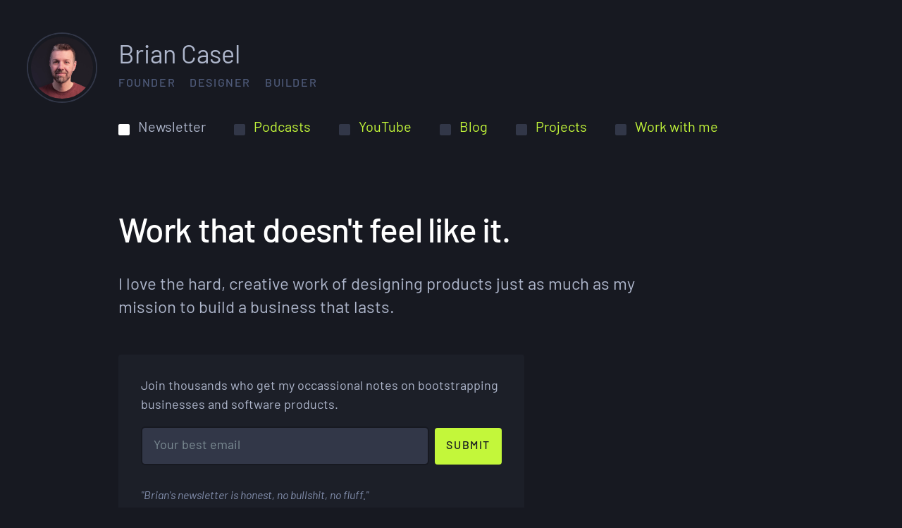

--- FILE ---
content_type: text/html; charset=UTF-8
request_url: https://briancasel.com/
body_size: 3104
content:
<!doctype html>
<html lang="en"
      class="h-full">

<head>
  <meta charset="utf-8">
  <meta
    http-equiv="X-UA-Compatible"
    content="IE=edge"
  >
  <meta
    name="viewport"
    content="width=device-width, initial-scale=1"
  >
  <title>Brian Casel</title>
<meta name="description" content="Brian Casel&#039;s personal site, portfolio and blog.  Brian Casel is a multi-time founder, software product designer and developer." />
<meta property="og:type" content="website" />
<meta property="og:title" content="Brian Casel" />
<meta property="og:description" content="Brian Casel&#039;s personal site, portfolio and blog.  Brian Casel is a multi-time founder, software product designer and developer." />
<meta property="og:url" content="https://briancasel.com" />
<meta property="og:locale" content="en_US" />
<meta name="twitter:card" content="summary_large_image" />
<meta name="twitter:site" content="@casjam" />
<meta name="twitter:title" content="Brian Casel" />
<meta name="twitter:description" content="Brian Casel&#039;s personal site, portfolio and blog.  Brian Casel is a multi-time founder, software product designer and developer." />
<link href="https://briancasel.com/" rel="home" />
<link href="https://briancasel.com" rel="canonical" />
<link href="https://briancasel.com" rel="prev" />
<link href="https://briancasel.com" rel="next" />
<link type="text/plain" rel="author" href="https://briancasel.com/humans.txt" />
  
  
  <meta
    property="og:image"
    content="https://briancasel.com/assets/images/brian-casel-og.png"
  />
  <meta
    property="og:image:width"
    content="1200"
  />
  <meta
    property="og:image:height"
    content="630"
  />
  <meta
    property="og:image:alt"
    content="Home"
  />
  <meta
    name="twitter:image"
    content="https://briancasel.com/assets/images/brian-casel-og.png"
  />
  <meta
    name="twitter:image:alt"
    content="Home"
  />
  
  

  <link rel="preload" as="style" href="https://briancasel.com/build/assets/site-054737a4.css" /><link rel="modulepreload" href="https://briancasel.com/build/assets/site-154cb3de.js" /><link rel="stylesheet" href="https://briancasel.com/build/assets/site-054737a4.css" /><script type="module" src="https://briancasel.com/build/assets/site-154cb3de.js"></script>
  <link
    rel="stylesheet"
    href="https://use.typekit.net/maf8xwl.css"
  >


  <!-- Favicon -->
  <link
    rel="apple-touch-icon"
    sizes="180x180"
    href="assets/images/favicon/apple-touch-icon.png"
  >
  <link
    rel="icon"
    type="image/png"
    sizes="32x32"
    href="assets/images/favicon/favicon-32x32.png"
  >
  <link
    rel="icon"
    type="image/png"
    sizes="16x16"
    href="assets/images/favicon/favicon-16x16.png"
  >
  <link
    rel="manifest"
    href="assets/images/favicon/site.webmanifest"
  >
  <link
    rel="mask-icon"
    href="assets/images/favicon/safari-pinned-tab.svg"
    color="#171921"
  >
  <meta
    name="msapplication-TileColor"
    content="#171921"
  >
  <meta
    name="theme-color"
    content="#171921"
  >

  <script defer
          data-domain="briancasel.com"
          src="https://plausible.io/js/script.js"></script>

  <script src="https://challenges.cloudflare.com/turnstile/v0/api.js" async defer></script>
</head>

<body class="px-8 py-12 h-full
             md:px-10">

<div class="text-center space-y-12 h-full flex flex-col justify-between
            md:text-left">

  <div>

    <div class="space-y-12
            md:space-y-6">

  <div class="space-y-2
              md:space-y-0 md:flex md:items-center md:space-x-8">
    <a href="/"
       class="mx-auto block w-24 h-24 rounded-full border-4 border-black ring-2 ring-secondary-900">
      <img src="/assets/images/brian-casel.jpg"
           alt="Brian Casel"
           class="rounded-full">
    </a>

    <div class="flex-1 space-y-1
                md:space-y-1.5">
      <div class="text-secondary-300 text-2xl
                  md:text-4xl">
        Brian Casel
      </div>
      <div class="uppercase tracking-widest text-sm font-medium text-secondary-600 inline-flex items-center space-x-5
                  md:text-base">
        <span>
          Founder
        </span>
        <span>
          Designer
        </span>
        <span>
          Builder
        </span>
      </div>
    </div>
  </div>

  <div class="space-y-4 flex flex-col items-center text-xl
            md:space-y-0 md:flex-row md:justify-start md:flex-wrap
            md:ml-32 md:justify-start">
  <a href="/"
   class="group flex items-center space-x-3 border-transparent
          
            cursor-default
          
          md:mr-10 md:pb-4">
  <div class="hidden
              sm:block sm:w-4 sm:h-4 sm:rounded-sm sm:relative sm:-top-[2px]
              
                bg-white
              "></div>
  <span class="inline-block pb-1 border-b-[3px] border-black
               
                 text-secondary-300
               ">
    Newsletter
  </span>
</a>

  <a href="/podcasts"
   class="group flex items-center space-x-3 border-transparent
          
          
          md:mr-10 md:pb-4">
  <div class="hidden
              sm:block sm:w-4 sm:h-4 sm:rounded-sm sm:relative sm:-top-[2px]
              
                bg-secondary-900
              "></div>
  <span class="inline-block pb-1 border-b-[3px] border-black
               
                 group-hover:border-secondary-900
               ">
    Podcasts
  </span>
</a>

  <a href="https://youtube.com/@briancasel"
   class="group flex items-center space-x-3 border-transparent
          
          
          md:mr-10 md:pb-4">
  <div class="hidden
              sm:block sm:w-4 sm:h-4 sm:rounded-sm sm:relative sm:-top-[2px]
              
                bg-secondary-900
              "></div>
  <span class="inline-block pb-1 border-b-[3px] border-black
               
                 group-hover:border-secondary-900
               ">
    YouTube
  </span>
</a>

  <a href="/blog"
   class="group flex items-center space-x-3 border-transparent
          
          
          md:mr-10 md:pb-4">
  <div class="hidden
              sm:block sm:w-4 sm:h-4 sm:rounded-sm sm:relative sm:-top-[2px]
              
                bg-secondary-900
              "></div>
  <span class="inline-block pb-1 border-b-[3px] border-black
               
                 group-hover:border-secondary-900
               ">
    Blog
  </span>
</a>

  <a href="/projects"
   class="group flex items-center space-x-3 border-transparent
          
          
          md:mr-10 md:pb-4">
  <div class="hidden
              sm:block sm:w-4 sm:h-4 sm:rounded-sm sm:relative sm:-top-[2px]
              
                bg-secondary-900
              "></div>
  <span class="inline-block pb-1 border-b-[3px] border-black
               
                 group-hover:border-secondary-900
               ">
    Projects
  </span>
</a>

  <a href="/consulting"
   class="group flex items-center space-x-3 border-transparent
          
          
          md:mr-10 md:pb-4">
  <div class="hidden
              sm:block sm:w-4 sm:h-4 sm:rounded-sm sm:relative sm:-top-[2px]
              
                bg-secondary-900
              "></div>
  <span class="inline-block pb-1 border-b-[3px] border-black
               
                 group-hover:border-secondary-900
               ">
    Work with me
  </span>
</a>

</div>

</div>


    <div class="py-12 space-y-12
                sm:w-3/4 sm:mx-auto
                md:w-full md:px-32 md:py-20
                lg:mx-0
                
                  space-y-12
                ">

      
      <div>
        <h1>
          Work that doesn't <span class='nw'>feel like it.</span>
        </h1>
        
        <p class="sub-headline">
          I love the hard, creative work of designing products just as much as my mission to build a business that lasts.
        </p>
        
      </div>
      

      <div class="
                    lg:max-w-2xl
                  ">
        <div class="space-y-16 md:space-y-20">

  <div class="space-y-4 bg-secondary-900 bg-opacity-20 p-8 rounded
              lg:max-w-xl">
    <p>
      Join thousands who get my occassional notes on bootstrapping businesses and <span class="whitespace-nowrap">software products.</span>
    </p>
    <form method="POST" action="https://briancasel.com/!/forms/newsletter_subscribe"><input type="hidden" name="_token" value="jYHb2w99MujYfjODDffgftYogvI0KYfuRTWgM5qt" autocomplete="off">
        <div class="space-y-4">
          
              

              <div class="space-y-2
                          xs:flex xs:items-center xs:space-x-2 xs:space-y-0">
                
                  
                      <input class="form-control" type="email" name="email" value="" placeholder="Your best email"     required>
                  
                
                  
                

                <button type="submit"
                        class="btn btn-primary py-3.5 w-full
                              xs:w-auto">
                  Submit
                </button>
              </div>

              <div>
                <div class="cf-turnstile" data-sitekey="0x4AAAAAAA1lABCQ389ufAZp"></div>
              </div>
          
      </div>

    </form>

    <p class="text-secondary-400 text-base xs:pt-4">
      <em>"Brian's newsletter is honest, no bullshit, no fluff."</em><br class="hidden xs:block" /> —A longtime subscriber
    </p>
  </div>

  <div class="space-y-6 flex flex-col items-center
              md:items-start">
    <a href="/projects"
   target=""
   class="group inline-flex items-center space-x-4 text-xl hover:border-transparent">
  <i class="fa-sharp fa-light fa-hand-point-right text-2xl relative -top-[1px] text-secondary-500"></i>
  <span class="inline-block border-b-[3px] pb-1 border-black
                   group-hover:border-secondary-900">
    What I'm working on
  </span>
</a>
 <a href="/podcasts"
   target=""
   class="group inline-flex items-center space-x-4 text-xl hover:border-transparent">
  <i class="fa-sharp fa-light fa-hand-point-right text-2xl relative -top-[1px] text-secondary-500"></i>
  <span class="inline-block border-b-[3px] pb-1 border-black
                   group-hover:border-secondary-900">
    My latest podcasts
  </span>
</a>
 <a href="/consulting"
   target=""
   class="group inline-flex items-center space-x-4 text-xl hover:border-transparent">
  <i class="fa-sharp fa-light fa-hand-point-right text-2xl relative -top-[1px] text-secondary-500"></i>
  <span class="inline-block border-b-[3px] pb-1 border-black
                   group-hover:border-secondary-900">
    Work with me
  </span>
</a>

  </div>

  <div class="space-y-12">
    <div class="space-y-6">
      <h2>My Podcasts</h2>
    </div>

    <div class="space-y-12">
      <a href="https://panelpodcast.com"
   target="_blank"
   class="group flex justify-start flex-col space-y-2
          md:space-y-0 md:flex-row md:items-start md:space-x-8">
  <div class="w-40 mx-auto border-4 border-secondary-900 p-1">
    <img src="/assets/images/the-panel-podcast.png"
         alt="The Panel"
         class="">
  </div>
  <div class="flex-1">
    <h3 class="pt-0 mb-2
               md:mb-3
               group-hover:text-primary-400">
      The Panel
      <i class="fa-regular fa-arrow-up-right-from-square fa-xs ml-2 hidden text-secondary-600
                md:group-hover:inline-block"></i>
    </h3>
    <div class="text-secondary-400
                xs:w-3/4 xs:mx-auto
                md:w-full">
      Started in 2025 with co-host Justin Jackson, we invite our founder friends on get the real story on what's going on in software, startups, bootstrapping, and founder life.
    </div>
  </div>
</a>

      <a href="https://ripple.fm/private-podcasts/whats-next"
   target="_blank"
   class="group flex justify-start flex-col space-y-2
          md:space-y-0 md:flex-row md:items-start md:space-x-8">
  <div class="w-40 mx-auto border-4 border-secondary-900 p-1">
    <img src="/assets/images/whats-next-brian-casel-sm.png"
         alt="What's Next?"
         class="">
  </div>
  <div class="flex-1">
    <h3 class="pt-0 mb-2
               md:mb-3
               group-hover:text-primary-400">
      What's Next?
      <i class="fa-regular fa-arrow-up-right-from-square fa-xs ml-2 hidden text-secondary-600
                md:group-hover:inline-block"></i>
    </h3>
    <div class="text-secondary-400
                xs:w-3/4 xs:mx-auto
                md:w-full">
      My private podcast,
      where I share my notes on working to build my products business. The
      creative and strategic decisions, the mindset shifts, the ups and downs,
      all of it.
    </div>
  </div>
</a>

    </div>
  </div>
</div>

      </div>
    </div>

  </div>

  <div class="border-t-4 border-secondary-900 py-8 space-y-12
            md:mx-32">

  <div class="space-y-6
              md:space-y-0 md:flex md:items-center md:justify-between">

    <div class="space-x-4">
      <a href="/about"
   class="text-secondary-400 inline-block
          hover:text-primary-400">
  About
</a>

      <a href="/blog"
   class="text-secondary-400 inline-block
          hover:text-primary-400">
  Blog
</a>

      <a href="/contact"
   class="text-secondary-400 inline-block
          hover:text-primary-400">
  Contact
</a>

    </div>

    <div class="flex items-center space-x-2 justify-center space-x-6">
      <a href="https://bsky.app/profile/briancasel.com"
   target="_blank"
   class="border-none text-secondary-600 hover:text-primary-400 text-2xl">
  <i class="fa-brands fa-square-bluesky"></i>
</a>

      <a href="https://x.com/casjam"
   target="_blank"
   class="border-none text-secondary-600 hover:text-primary-400 text-2xl">
  <i class="fa-brands fa-square-x-twitter"></i>
</a>

      <a href="https://www.threads.net/@brian.casel"
   target="_blank"
   class="border-none text-secondary-600 hover:text-primary-400 text-2xl">
  <i class="fa-brands fa-square-threads"></i>
</a>

      <a href="https://youtube.com/@briancasel"
   target="_blank"
   class="border-none text-secondary-600 hover:text-primary-400 text-2xl">
  <i class="fa-brands fa-square-youtube"></i>
</a>

      <a href="https://www.linkedin.com/in/briancasel/"
   target="_blank"
   class="border-none text-secondary-600 hover:text-primary-400 text-2xl">
  <i class="fa-brands fa-linkedin"></i>
</a>

    </div>

  </div>

  <div class="text-secondary-700 text-base">
    © 2026 CasJam Media LLC
  </div>

</div>


</div>

<script defer src="https://static.cloudflareinsights.com/beacon.min.js/vcd15cbe7772f49c399c6a5babf22c1241717689176015" integrity="sha512-ZpsOmlRQV6y907TI0dKBHq9Md29nnaEIPlkf84rnaERnq6zvWvPUqr2ft8M1aS28oN72PdrCzSjY4U6VaAw1EQ==" data-cf-beacon='{"version":"2024.11.0","token":"64854f4694eb45ec8633004770df13ad","r":1,"server_timing":{"name":{"cfCacheStatus":true,"cfEdge":true,"cfExtPri":true,"cfL4":true,"cfOrigin":true,"cfSpeedBrain":true},"location_startswith":null}}' crossorigin="anonymous"></script>
</body>

</html>


--- FILE ---
content_type: text/css
request_url: https://briancasel.com/build/assets/site-054737a4.css
body_size: 4328
content:
*,:before,:after{box-sizing:border-box;border-width:0;border-style:solid;border-color:#cbd3d6}:before,:after{--tw-content: ""}html,:host{line-height:1.5;-webkit-text-size-adjust:100%;-moz-tab-size:4;-o-tab-size:4;tab-size:4;font-family:ui-sans-serif,system-ui,sans-serif,"Apple Color Emoji","Segoe UI Emoji",Segoe UI Symbol,"Noto Color Emoji";font-feature-settings:normal;font-variation-settings:normal;-webkit-tap-highlight-color:transparent}body{margin:0;line-height:inherit}hr{height:0;color:inherit;border-top-width:1px}abbr:where([title]){-webkit-text-decoration:underline dotted;text-decoration:underline dotted}h1,h2,h3,h4,h5,h6{font-size:inherit;font-weight:inherit}a{color:inherit;text-decoration:inherit}b,strong{font-weight:bolder}code,kbd,samp,pre{font-family:ui-monospace,SFMono-Regular,Menlo,Monaco,Consolas,Liberation Mono,Courier New,monospace;font-feature-settings:normal;font-variation-settings:normal;font-size:1em}small{font-size:80%}sub,sup{font-size:75%;line-height:0;position:relative;vertical-align:baseline}sub{bottom:-.25em}sup{top:-.5em}table{text-indent:0;border-color:inherit;border-collapse:collapse}button,input,optgroup,select,textarea{font-family:inherit;font-feature-settings:inherit;font-variation-settings:inherit;font-size:100%;font-weight:inherit;line-height:inherit;color:inherit;margin:0;padding:0}button,select{text-transform:none}button,[type=button],[type=reset],[type=submit]{-webkit-appearance:button;background-color:transparent;background-image:none}:-moz-focusring{outline:auto}:-moz-ui-invalid{box-shadow:none}progress{vertical-align:baseline}::-webkit-inner-spin-button,::-webkit-outer-spin-button{height:auto}[type=search]{-webkit-appearance:textfield;outline-offset:-2px}::-webkit-search-decoration{-webkit-appearance:none}::-webkit-file-upload-button{-webkit-appearance:button;font:inherit}summary{display:list-item}blockquote,dl,dd,h1,h2,h3,h4,h5,h6,hr,figure,p,pre{margin:0}fieldset{margin:0;padding:0}legend{padding:0}ol,ul,menu{list-style:none;margin:0;padding:0}dialog{padding:0}textarea{resize:vertical}input::-moz-placeholder,textarea::-moz-placeholder{opacity:1;color:#7c8c94}input::placeholder,textarea::placeholder{opacity:1;color:#7c8c94}button,[role=button]{cursor:pointer}:disabled{cursor:default}img,svg,video,canvas,audio,iframe,embed,object{display:block;vertical-align:middle}img,video{max-width:100%;height:auto}[hidden]{display:none}body{--tw-bg-opacity: 1;background-color:rgb(23 25 33 / var(--tw-bg-opacity));font-family:barlow,sans-serif;font-size:1rem;line-height:1.5;font-weight:400;--tw-text-opacity: 1;color:rgb(174 182 203 / var(--tw-text-opacity))}@media (min-width: 400px){body{font-size:1.125rem;line-height:1.5}}@media (min-width: 1536px){body{font-size:1.25rem;line-height:1.5}}h1,h2,h3{font-weight:500;--tw-text-opacity: 1;color:rgb(255 255 255 / var(--tw-text-opacity))}h1{margin-bottom:1.5rem;font-size:1.875rem;line-height:1.375;font-weight:500;letter-spacing:-.025em;--tw-text-opacity: 1;color:rgb(255 255 255 / var(--tw-text-opacity))}@media (min-width: 640px){h1{font-size:2.25rem;line-height:1.375}}@media (min-width: 1024px){h1{font-size:3rem;line-height:1.375;letter-spacing:-.025em}}@media (min-width: 1536px){h1{font-size:3.75rem;line-height:1.375}}@media (min-width: 1024px){.sub-headline{max-width:48rem;font-size:1.5rem;line-height:2.25rem}}h2{margin-bottom:1.5rem;padding-top:1rem;font-size:1.5rem;line-height:2rem;font-weight:500;letter-spacing:-.025em}@media (min-width: 640px){h2{font-size:1.875rem;line-height:2.25rem}}@media (min-width: 1536px){h2{font-size:2.25rem;line-height:2.5rem}}h3{margin-bottom:1.5rem;padding-top:1rem;font-size:1.25rem;line-height:1.75rem;font-weight:500}@media (min-width: 640px){h3{padding-top:1.5rem;font-size:1.5rem;line-height:2rem}}h4{margin-bottom:1.5rem;padding-top:1rem;font-size:1.25rem;line-height:1.75rem;font-weight:500;--tw-text-opacity: 1;color:rgb(255 255 255 / var(--tw-text-opacity))}a{--tw-text-opacity: 1;color:rgb(195 247 58 / var(--tw-text-opacity))}strong{font-weight:500;--tw-text-opacity: 1;color:rgb(255 255 255 / var(--tw-text-opacity))}ul{margin-left:1.5rem;list-style-type:disc}ol{margin-left:1.5rem;list-style-type:decimal}ul ul,ol ol{margin-top:.5rem}ul li,ol li{margin-bottom:.75rem}hr{margin-top:5rem;margin-bottom:4rem;border-top-width:4px;--tw-border-opacity: 1;border-color:rgb(50 55 72 / var(--tw-border-opacity))}blockquote{border-left-width:4px;--tw-border-opacity: 1;border-color:rgb(50 55 72 / var(--tw-border-opacity));padding-left:1rem}*,:before,:after{--tw-border-spacing-x: 0;--tw-border-spacing-y: 0;--tw-translate-x: 0;--tw-translate-y: 0;--tw-rotate: 0;--tw-skew-x: 0;--tw-skew-y: 0;--tw-scale-x: 1;--tw-scale-y: 1;--tw-pan-x: ;--tw-pan-y: ;--tw-pinch-zoom: ;--tw-scroll-snap-strictness: proximity;--tw-gradient-from-position: ;--tw-gradient-via-position: ;--tw-gradient-to-position: ;--tw-ordinal: ;--tw-slashed-zero: ;--tw-numeric-figure: ;--tw-numeric-spacing: ;--tw-numeric-fraction: ;--tw-ring-inset: ;--tw-ring-offset-width: 0px;--tw-ring-offset-color: #fff;--tw-ring-color: rgb(59 130 246 / .5);--tw-ring-offset-shadow: 0 0 #0000;--tw-ring-shadow: 0 0 #0000;--tw-shadow: 0 0 #0000;--tw-shadow-colored: 0 0 #0000;--tw-blur: ;--tw-brightness: ;--tw-contrast: ;--tw-grayscale: ;--tw-hue-rotate: ;--tw-invert: ;--tw-saturate: ;--tw-sepia: ;--tw-drop-shadow: ;--tw-backdrop-blur: ;--tw-backdrop-brightness: ;--tw-backdrop-contrast: ;--tw-backdrop-grayscale: ;--tw-backdrop-hue-rotate: ;--tw-backdrop-invert: ;--tw-backdrop-opacity: ;--tw-backdrop-saturate: ;--tw-backdrop-sepia: }::backdrop{--tw-border-spacing-x: 0;--tw-border-spacing-y: 0;--tw-translate-x: 0;--tw-translate-y: 0;--tw-rotate: 0;--tw-skew-x: 0;--tw-skew-y: 0;--tw-scale-x: 1;--tw-scale-y: 1;--tw-pan-x: ;--tw-pan-y: ;--tw-pinch-zoom: ;--tw-scroll-snap-strictness: proximity;--tw-gradient-from-position: ;--tw-gradient-via-position: ;--tw-gradient-to-position: ;--tw-ordinal: ;--tw-slashed-zero: ;--tw-numeric-figure: ;--tw-numeric-spacing: ;--tw-numeric-fraction: ;--tw-ring-inset: ;--tw-ring-offset-width: 0px;--tw-ring-offset-color: #fff;--tw-ring-color: rgb(59 130 246 / .5);--tw-ring-offset-shadow: 0 0 #0000;--tw-ring-shadow: 0 0 #0000;--tw-shadow: 0 0 #0000;--tw-shadow-colored: 0 0 #0000;--tw-blur: ;--tw-brightness: ;--tw-contrast: ;--tw-grayscale: ;--tw-hue-rotate: ;--tw-invert: ;--tw-saturate: ;--tw-sepia: ;--tw-drop-shadow: ;--tw-backdrop-blur: ;--tw-backdrop-brightness: ;--tw-backdrop-contrast: ;--tw-backdrop-grayscale: ;--tw-backdrop-hue-rotate: ;--tw-backdrop-invert: ;--tw-backdrop-opacity: ;--tw-backdrop-saturate: ;--tw-backdrop-sepia: }.container{width:100%}@media (min-width: 400px){.container{max-width:400px}}@media (min-width: 640px){.container{max-width:640px}}@media (min-width: 768px){.container{max-width:768px}}@media (min-width: 1024px){.container{max-width:1024px}}@media (min-width: 1280px){.container{max-width:1280px}}@media (min-width: 1536px){.container{max-width:1536px}}.btn{border-radius:.25rem;--tw-bg-opacity: 1;background-color:rgb(195 247 58 / var(--tw-bg-opacity));padding:.5rem 1rem;font-size:1rem;line-height:1.5rem;font-weight:500;text-transform:uppercase;letter-spacing:.1em;--tw-text-opacity: 1;color:rgb(23 25 33 / var(--tw-text-opacity))}.btn:hover{--tw-bg-opacity: 1;background-color:rgb(255 255 255 / var(--tw-bg-opacity));--tw-text-opacity: 1;color:rgb(23 25 33 / var(--tw-text-opacity))}.btn.btn-small{padding:.375rem .75rem .5rem;font-size:.875rem;line-height:1.25rem}.link{cursor:pointer;--tw-text-opacity: 1;color:rgb(157 221 5 / var(--tw-text-opacity))}.link:hover{--tw-text-opacity: 1;color:rgb(23 25 33 / var(--tw-text-opacity))}.sub-headline{font-family:barlow,sans-serif;font-size:1.25rem;line-height:1.75rem}@media (min-width: 400px){.sub-headline{font-size:1.25rem;line-height:1.375}}@media (min-width: 640px){.sub-headline{font-size:1.5rem;line-height:1.375}}.form-control{width:100%;border-radius:.375rem;border-width:2px;--tw-border-opacity: 1;border-color:rgb(23 25 33 / var(--tw-border-opacity));--tw-bg-opacity: 1;background-color:rgb(50 55 72 / var(--tw-bg-opacity));padding:.75rem 1rem;--tw-text-opacity: 1;color:rgb(255 255 255 / var(--tw-text-opacity))}.form-control:focus{border-width:2px;--tw-border-opacity: 1;border-color:rgb(157 221 5 / var(--tw-border-opacity));--tw-text-opacity: 1;color:rgb(255 255 255 / var(--tw-text-opacity));outline:2px solid transparent;outline-offset:2px}.content a{display:inline-block;border-bottom-width:3px;--tw-border-opacity: 1;border-bottom-color:rgb(23 25 33 / var(--tw-border-opacity));padding-bottom:.125rem}.content a:hover{--tw-border-opacity: 1;border-bottom-color:rgb(56 63 84 / var(--tw-border-opacity));--tw-text-opacity: 1;color:rgb(195 247 58 / var(--tw-text-opacity))}.content p,.content ul,.content ol,.content blockquote{margin-bottom:1.5rem}.content ul li p,.content ul ul,.content ol ol{margin-bottom:.5rem}.nw{white-space:nowrap}.visible{visibility:visible}.invisible{visibility:hidden}.fixed{position:fixed}.absolute{position:absolute}.relative{position:relative}.sticky{position:sticky}.-top-\[1px\]{top:-1px}.top-\[2px\]{top:2px}.mx-auto{margin-left:auto;margin-right:auto}.my-12{margin-top:3rem;margin-bottom:3rem}.mb-0{margin-bottom:0}.mb-1{margin-bottom:.25rem}.mb-1\.5{margin-bottom:.375rem}.mb-12{margin-bottom:3rem}.mb-2{margin-bottom:.5rem}.mb-3{margin-bottom:.75rem}.mb-4{margin-bottom:1rem}.mb-6{margin-bottom:1.5rem}.mb-8{margin-bottom:2rem}.ml-2{margin-left:.5rem}.mr-2{margin-right:.5rem}.mt-1{margin-top:.25rem}.mt-16{margin-top:4rem}.mt-20{margin-top:5rem}.mt-6{margin-top:1.5rem}.mt-\[2px\]{margin-top:2px}.mt-\[8px\]{margin-top:8px}.block{display:block}.inline-block{display:inline-block}.inline{display:inline}.flex{display:flex}.inline-flex{display:inline-flex}.table{display:table}.grid{display:grid}.hidden{display:none}.aspect-video{aspect-ratio:16 / 9}.size-full{width:100%;height:100%}.h-10{height:2.5rem}.h-24{height:6rem}.h-8{height:2rem}.h-full{height:100%}.w-1\/3{width:33.333333%}.w-24{width:6rem}.w-40{width:10rem}.w-8{width:2rem}.w-full{width:100%}.max-w-lg{max-width:32rem}.flex-1{flex:1 1 0%}.grow{flex-grow:1}.transform{transform:translate(var(--tw-translate-x),var(--tw-translate-y)) rotate(var(--tw-rotate)) skew(var(--tw-skew-x)) skewY(var(--tw-skew-y)) scaleX(var(--tw-scale-x)) scaleY(var(--tw-scale-y))}.cursor-default{cursor:default}.flex-col{flex-direction:column}.flex-col-reverse{flex-direction:column-reverse}.items-start{align-items:flex-start}.items-center{align-items:center}.justify-start{justify-content:flex-start}.justify-center{justify-content:center}.justify-between{justify-content:space-between}.space-x-2>:not([hidden])~:not([hidden]){--tw-space-x-reverse: 0;margin-right:calc(.5rem * var(--tw-space-x-reverse));margin-left:calc(.5rem * calc(1 - var(--tw-space-x-reverse)))}.space-x-20>:not([hidden])~:not([hidden]){--tw-space-x-reverse: 0;margin-right:calc(5rem * var(--tw-space-x-reverse));margin-left:calc(5rem * calc(1 - var(--tw-space-x-reverse)))}.space-x-3>:not([hidden])~:not([hidden]){--tw-space-x-reverse: 0;margin-right:calc(.75rem * var(--tw-space-x-reverse));margin-left:calc(.75rem * calc(1 - var(--tw-space-x-reverse)))}.space-x-4>:not([hidden])~:not([hidden]){--tw-space-x-reverse: 0;margin-right:calc(1rem * var(--tw-space-x-reverse));margin-left:calc(1rem * calc(1 - var(--tw-space-x-reverse)))}.space-x-5>:not([hidden])~:not([hidden]){--tw-space-x-reverse: 0;margin-right:calc(1.25rem * var(--tw-space-x-reverse));margin-left:calc(1.25rem * calc(1 - var(--tw-space-x-reverse)))}.space-x-6>:not([hidden])~:not([hidden]){--tw-space-x-reverse: 0;margin-right:calc(1.5rem * var(--tw-space-x-reverse));margin-left:calc(1.5rem * calc(1 - var(--tw-space-x-reverse)))}.space-y-1>:not([hidden])~:not([hidden]){--tw-space-y-reverse: 0;margin-top:calc(.25rem * calc(1 - var(--tw-space-y-reverse)));margin-bottom:calc(.25rem * var(--tw-space-y-reverse))}.space-y-12>:not([hidden])~:not([hidden]){--tw-space-y-reverse: 0;margin-top:calc(3rem * calc(1 - var(--tw-space-y-reverse)));margin-bottom:calc(3rem * var(--tw-space-y-reverse))}.space-y-16>:not([hidden])~:not([hidden]){--tw-space-y-reverse: 0;margin-top:calc(4rem * calc(1 - var(--tw-space-y-reverse)));margin-bottom:calc(4rem * var(--tw-space-y-reverse))}.space-y-2>:not([hidden])~:not([hidden]){--tw-space-y-reverse: 0;margin-top:calc(.5rem * calc(1 - var(--tw-space-y-reverse)));margin-bottom:calc(.5rem * var(--tw-space-y-reverse))}.space-y-20>:not([hidden])~:not([hidden]){--tw-space-y-reverse: 0;margin-top:calc(5rem * calc(1 - var(--tw-space-y-reverse)));margin-bottom:calc(5rem * var(--tw-space-y-reverse))}.space-y-28>:not([hidden])~:not([hidden]){--tw-space-y-reverse: 0;margin-top:calc(7rem * calc(1 - var(--tw-space-y-reverse)));margin-bottom:calc(7rem * var(--tw-space-y-reverse))}.space-y-4>:not([hidden])~:not([hidden]){--tw-space-y-reverse: 0;margin-top:calc(1rem * calc(1 - var(--tw-space-y-reverse)));margin-bottom:calc(1rem * var(--tw-space-y-reverse))}.space-y-6>:not([hidden])~:not([hidden]){--tw-space-y-reverse: 0;margin-top:calc(1.5rem * calc(1 - var(--tw-space-y-reverse)));margin-bottom:calc(1.5rem * var(--tw-space-y-reverse))}.space-y-8>:not([hidden])~:not([hidden]){--tw-space-y-reverse: 0;margin-top:calc(2rem * calc(1 - var(--tw-space-y-reverse)));margin-bottom:calc(2rem * var(--tw-space-y-reverse))}.divide-y>:not([hidden])~:not([hidden]){--tw-divide-y-reverse: 0;border-top-width:calc(1px * calc(1 - var(--tw-divide-y-reverse)));border-bottom-width:calc(1px * var(--tw-divide-y-reverse))}.divide-secondary-800>:not([hidden])~:not([hidden]){--tw-divide-opacity: 1;border-color:rgb(56 63 84 / var(--tw-divide-opacity))}.overflow-hidden{overflow:hidden}.truncate{overflow:hidden;text-overflow:ellipsis;white-space:nowrap}.whitespace-nowrap{white-space:nowrap}.text-pretty{text-wrap:pretty}.rounded{border-radius:.25rem}.rounded-full{border-radius:9999px}.rounded-lg{border-radius:.5rem}.rounded-md{border-radius:.375rem}.rounded-sm{border-radius:.125rem}.border{border-width:1px}.border-2{border-width:2px}.border-4{border-width:4px}.border-b{border-bottom-width:1px}.border-b-\[3px\]{border-bottom-width:3px}.border-t{border-top-width:1px}.border-t-4{border-top-width:4px}.border-none{border-style:none}.border-black{--tw-border-opacity: 1;border-color:rgb(23 25 33 / var(--tw-border-opacity))}.border-secondary-800{--tw-border-opacity: 1;border-color:rgb(56 63 84 / var(--tw-border-opacity))}.border-secondary-900{--tw-border-opacity: 1;border-color:rgb(50 55 72 / var(--tw-border-opacity))}.border-transparent{border-color:transparent}.bg-red-300{--tw-bg-opacity: 1;background-color:rgb(252 165 165 / var(--tw-bg-opacity))}.bg-secondary-100{--tw-bg-opacity: 1;background-color:rgb(236 238 242 / var(--tw-bg-opacity))}.bg-secondary-800{--tw-bg-opacity: 1;background-color:rgb(56 63 84 / var(--tw-bg-opacity))}.bg-secondary-900{--tw-bg-opacity: 1;background-color:rgb(50 55 72 / var(--tw-bg-opacity))}.bg-white{--tw-bg-opacity: 1;background-color:rgb(255 255 255 / var(--tw-bg-opacity))}.bg-opacity-20{--tw-bg-opacity: .2}.p-1{padding:.25rem}.p-2{padding:.5rem}.p-4{padding:1rem}.p-6{padding:1.5rem}.p-8{padding:2rem}.px-2{padding-left:.5rem;padding-right:.5rem}.px-5{padding-left:1.25rem;padding-right:1.25rem}.px-8{padding-left:2rem;padding-right:2rem}.py-0{padding-top:0;padding-bottom:0}.py-0\.5{padding-top:.125rem;padding-bottom:.125rem}.py-1{padding-top:.25rem;padding-bottom:.25rem}.py-12{padding-top:3rem;padding-bottom:3rem}.py-3{padding-top:.75rem;padding-bottom:.75rem}.py-3\.5{padding-top:.875rem;padding-bottom:.875rem}.py-4{padding-top:1rem;padding-bottom:1rem}.py-8{padding-top:2rem;padding-bottom:2rem}.pb-1{padding-bottom:.25rem}.pb-5{padding-bottom:1.25rem}.pb-6{padding-bottom:1.5rem}.pb-7{padding-bottom:1.75rem}.pl-8{padding-left:2rem}.pr-6{padding-right:1.5rem}.pt-0{padding-top:0}.pt-4{padding-top:1rem}.pt-6{padding-top:1.5rem}.text-left{text-align:left}.text-center{text-align:center}.font-text{font-family:barlow,sans-serif}.text-2xl{font-size:1.5rem;line-height:2rem}.text-base{font-size:1rem;line-height:1.5rem}.text-lg{font-size:1.125rem;line-height:1.75rem}.text-sm{font-size:.875rem;line-height:1.25rem}.text-xl{font-size:1.25rem;line-height:1.75rem}.text-xs{font-size:.75rem;line-height:1rem}.font-light{font-weight:300}.font-medium{font-weight:500}.uppercase{text-transform:uppercase}.italic{font-style:italic}.leading-snug{line-height:1.375}.tracking-wide{letter-spacing:.025em}.tracking-widest{letter-spacing:.1em}.text-gray-500{--tw-text-opacity: 1;color:rgb(92 107 115 / var(--tw-text-opacity))}.text-gray-600{--tw-text-opacity: 1;color:rgb(83 95 103 / var(--tw-text-opacity))}.text-primary-400{--tw-text-opacity: 1;color:rgb(195 247 58 / var(--tw-text-opacity))}.text-red-400{--tw-text-opacity: 1;color:rgb(248 113 113 / var(--tw-text-opacity))}.text-secondary-100{--tw-text-opacity: 1;color:rgb(236 238 242 / var(--tw-text-opacity))}.text-secondary-300{--tw-text-opacity: 1;color:rgb(174 182 203 / var(--tw-text-opacity))}.text-secondary-400{--tw-text-opacity: 1;color:rgb(131 143 173 / var(--tw-text-opacity))}.text-secondary-500{--tw-text-opacity: 1;color:rgb(99 113 148 / var(--tw-text-opacity))}.text-secondary-600{--tw-text-opacity: 1;color:rgb(79 91 122 / var(--tw-text-opacity))}.text-secondary-700{--tw-text-opacity: 1;color:rgb(64 73 100 / var(--tw-text-opacity))}.text-white{--tw-text-opacity: 1;color:rgb(255 255 255 / var(--tw-text-opacity))}.opacity-0{opacity:0}.opacity-40{opacity:.4}.opacity-50{opacity:.5}.shadow{--tw-shadow: 0 1px 3px 0 rgb(0 0 0 / .1), 0 1px 2px -1px rgb(0 0 0 / .1);--tw-shadow-colored: 0 1px 3px 0 var(--tw-shadow-color), 0 1px 2px -1px var(--tw-shadow-color);box-shadow:var(--tw-ring-offset-shadow, 0 0 #0000),var(--tw-ring-shadow, 0 0 #0000),var(--tw-shadow)}.outline{outline-style:solid}.ring{--tw-ring-offset-shadow: var(--tw-ring-inset) 0 0 0 var(--tw-ring-offset-width) var(--tw-ring-offset-color);--tw-ring-shadow: var(--tw-ring-inset) 0 0 0 calc(3px + var(--tw-ring-offset-width)) var(--tw-ring-color);box-shadow:var(--tw-ring-offset-shadow),var(--tw-ring-shadow),var(--tw-shadow, 0 0 #0000)}.ring-1{--tw-ring-offset-shadow: var(--tw-ring-inset) 0 0 0 var(--tw-ring-offset-width) var(--tw-ring-offset-color);--tw-ring-shadow: var(--tw-ring-inset) 0 0 0 calc(1px + var(--tw-ring-offset-width)) var(--tw-ring-color);box-shadow:var(--tw-ring-offset-shadow),var(--tw-ring-shadow),var(--tw-shadow, 0 0 #0000)}.ring-2{--tw-ring-offset-shadow: var(--tw-ring-inset) 0 0 0 var(--tw-ring-offset-width) var(--tw-ring-offset-color);--tw-ring-shadow: var(--tw-ring-inset) 0 0 0 calc(2px + var(--tw-ring-offset-width)) var(--tw-ring-color);box-shadow:var(--tw-ring-offset-shadow),var(--tw-ring-shadow),var(--tw-shadow, 0 0 #0000)}.ring-secondary-700{--tw-ring-opacity: 1;--tw-ring-color: rgb(64 73 100 / var(--tw-ring-opacity))}.ring-secondary-900{--tw-ring-opacity: 1;--tw-ring-color: rgb(50 55 72 / var(--tw-ring-opacity))}.filter{filter:var(--tw-blur) var(--tw-brightness) var(--tw-contrast) var(--tw-grayscale) var(--tw-hue-rotate) var(--tw-invert) var(--tw-saturate) var(--tw-sepia) var(--tw-drop-shadow)}.transition{transition-property:color,background-color,border-color,text-decoration-color,fill,stroke,opacity,box-shadow,transform,filter,-webkit-backdrop-filter;transition-property:color,background-color,border-color,text-decoration-color,fill,stroke,opacity,box-shadow,transform,filter,backdrop-filter;transition-property:color,background-color,border-color,text-decoration-color,fill,stroke,opacity,box-shadow,transform,filter,backdrop-filter,-webkit-backdrop-filter;transition-timing-function:cubic-bezier(.4,0,.2,1);transition-duration:.15s}.hover\:border-transparent:hover{border-color:transparent}.hover\:bg-secondary-900:hover{--tw-bg-opacity: 1;background-color:rgb(50 55 72 / var(--tw-bg-opacity))}.hover\:text-primary-400:hover{--tw-text-opacity: 1;color:rgb(195 247 58 / var(--tw-text-opacity))}.hover\:text-primary-500:hover{--tw-text-opacity: 1;color:rgb(157 221 5 / var(--tw-text-opacity))}.group:hover .group-hover\:border-secondary-900{--tw-border-opacity: 1;border-color:rgb(50 55 72 / var(--tw-border-opacity))}.group:hover .group-hover\:text-primary-400{--tw-text-opacity: 1;color:rgb(195 247 58 / var(--tw-text-opacity))}.group:hover .group-hover\:text-primary-500{--tw-text-opacity: 1;color:rgb(157 221 5 / var(--tw-text-opacity))}@media (min-width: 400px){.xs\:mx-auto{margin-left:auto;margin-right:auto}.xs\:block{display:block}.xs\:flex{display:flex}.xs\:w-3\/4{width:75%}.xs\:w-auto{width:auto}.xs\:items-center{align-items:center}.xs\:space-x-2>:not([hidden])~:not([hidden]){--tw-space-x-reverse: 0;margin-right:calc(.5rem * var(--tw-space-x-reverse));margin-left:calc(.5rem * calc(1 - var(--tw-space-x-reverse)))}.xs\:space-y-0>:not([hidden])~:not([hidden]){--tw-space-y-reverse: 0;margin-top:calc(0px * calc(1 - var(--tw-space-y-reverse)));margin-bottom:calc(0px * var(--tw-space-y-reverse))}.xs\:pt-4{padding-top:1rem}}@media (min-width: 640px){.sm\:relative{position:relative}.sm\:-top-\[2px\]{top:-2px}.sm\:mx-auto{margin-left:auto;margin-right:auto}.sm\:mr-4{margin-right:1rem}.sm\:block{display:block}.sm\:flex{display:flex}.sm\:h-4{height:1rem}.sm\:w-3\/4{width:75%}.sm\:w-4{width:1rem}.sm\:flex-1{flex:1 1 0%}.sm\:rounded-sm{border-radius:.125rem}.sm\:text-left{text-align:left}}@media (min-width: 768px){.md\:mx-32{margin-left:8rem;margin-right:8rem}.md\:mb-3{margin-bottom:.75rem}.md\:ml-32{margin-left:8rem}.md\:mr-10{margin-right:2.5rem}.md\:block{display:block}.md\:flex{display:flex}.md\:w-full{width:100%}.md\:flex-row{flex-direction:row}.md\:flex-wrap{flex-wrap:wrap}.md\:items-start{align-items:flex-start}.md\:items-center{align-items:center}.md\:justify-start{justify-content:flex-start}.md\:justify-center{justify-content:center}.md\:justify-between{justify-content:space-between}.md\:space-x-4>:not([hidden])~:not([hidden]){--tw-space-x-reverse: 0;margin-right:calc(1rem * var(--tw-space-x-reverse));margin-left:calc(1rem * calc(1 - var(--tw-space-x-reverse)))}.md\:space-x-6>:not([hidden])~:not([hidden]){--tw-space-x-reverse: 0;margin-right:calc(1.5rem * var(--tw-space-x-reverse));margin-left:calc(1.5rem * calc(1 - var(--tw-space-x-reverse)))}.md\:space-x-8>:not([hidden])~:not([hidden]){--tw-space-x-reverse: 0;margin-right:calc(2rem * var(--tw-space-x-reverse));margin-left:calc(2rem * calc(1 - var(--tw-space-x-reverse)))}.md\:space-y-0>:not([hidden])~:not([hidden]){--tw-space-y-reverse: 0;margin-top:calc(0px * calc(1 - var(--tw-space-y-reverse)));margin-bottom:calc(0px * var(--tw-space-y-reverse))}.md\:space-y-1>:not([hidden])~:not([hidden]){--tw-space-y-reverse: 0;margin-top:calc(.25rem * calc(1 - var(--tw-space-y-reverse)));margin-bottom:calc(.25rem * var(--tw-space-y-reverse))}.md\:space-y-1\.5>:not([hidden])~:not([hidden]){--tw-space-y-reverse: 0;margin-top:calc(.375rem * calc(1 - var(--tw-space-y-reverse)));margin-bottom:calc(.375rem * var(--tw-space-y-reverse))}.md\:space-y-20>:not([hidden])~:not([hidden]){--tw-space-y-reverse: 0;margin-top:calc(5rem * calc(1 - var(--tw-space-y-reverse)));margin-bottom:calc(5rem * var(--tw-space-y-reverse))}.md\:space-y-6>:not([hidden])~:not([hidden]){--tw-space-y-reverse: 0;margin-top:calc(1.5rem * calc(1 - var(--tw-space-y-reverse)));margin-bottom:calc(1.5rem * var(--tw-space-y-reverse))}.md\:px-10{padding-left:2.5rem;padding-right:2.5rem}.md\:px-32{padding-left:8rem;padding-right:8rem}.md\:py-20{padding-top:5rem;padding-bottom:5rem}.md\:pb-4{padding-bottom:1rem}.md\:text-left{text-align:left}.md\:text-4xl{font-size:2.25rem;line-height:2.5rem}.md\:text-base{font-size:1rem;line-height:1.5rem}.group:hover .md\:group-hover\:inline-block{display:inline-block}}@media (min-width: 1024px){.lg\:mx-0{margin-left:0;margin-right:0}.lg\:mb-0{margin-bottom:0}.lg\:flex{display:flex}.lg\:hidden{display:none}.lg\:w-1\/3{width:33.333333%}.lg\:max-w-2xl{max-width:42rem}.lg\:max-w-5xl{max-width:64rem}.lg\:max-w-xl{max-width:36rem}.lg\:flex-1{flex:1 1 0%}.lg\:flex-row{flex-direction:row}.lg\:items-start{align-items:flex-start}.lg\:space-x-2>:not([hidden])~:not([hidden]){--tw-space-x-reverse: 0;margin-right:calc(.5rem * var(--tw-space-x-reverse));margin-left:calc(.5rem * calc(1 - var(--tw-space-x-reverse)))}.lg\:space-x-20>:not([hidden])~:not([hidden]){--tw-space-x-reverse: 0;margin-right:calc(5rem * var(--tw-space-x-reverse));margin-left:calc(5rem * calc(1 - var(--tw-space-x-reverse)))}.lg\:space-y-0>:not([hidden])~:not([hidden]){--tw-space-y-reverse: 0;margin-top:calc(0px * calc(1 - var(--tw-space-y-reverse)));margin-bottom:calc(0px * var(--tw-space-y-reverse))}.lg\:space-y-20>:not([hidden])~:not([hidden]){--tw-space-y-reverse: 0;margin-top:calc(5rem * calc(1 - var(--tw-space-y-reverse)));margin-bottom:calc(5rem * var(--tw-space-y-reverse))}.lg\:space-y-24>:not([hidden])~:not([hidden]){--tw-space-y-reverse: 0;margin-top:calc(6rem * calc(1 - var(--tw-space-y-reverse)));margin-bottom:calc(6rem * var(--tw-space-y-reverse))}.lg\:pb-4{padding-bottom:1rem}.lg\:text-secondary-700{--tw-text-opacity: 1;color:rgb(64 73 100 / var(--tw-text-opacity))}}@media (min-width: 1280px){.xl\:opacity-100{opacity:1}}
